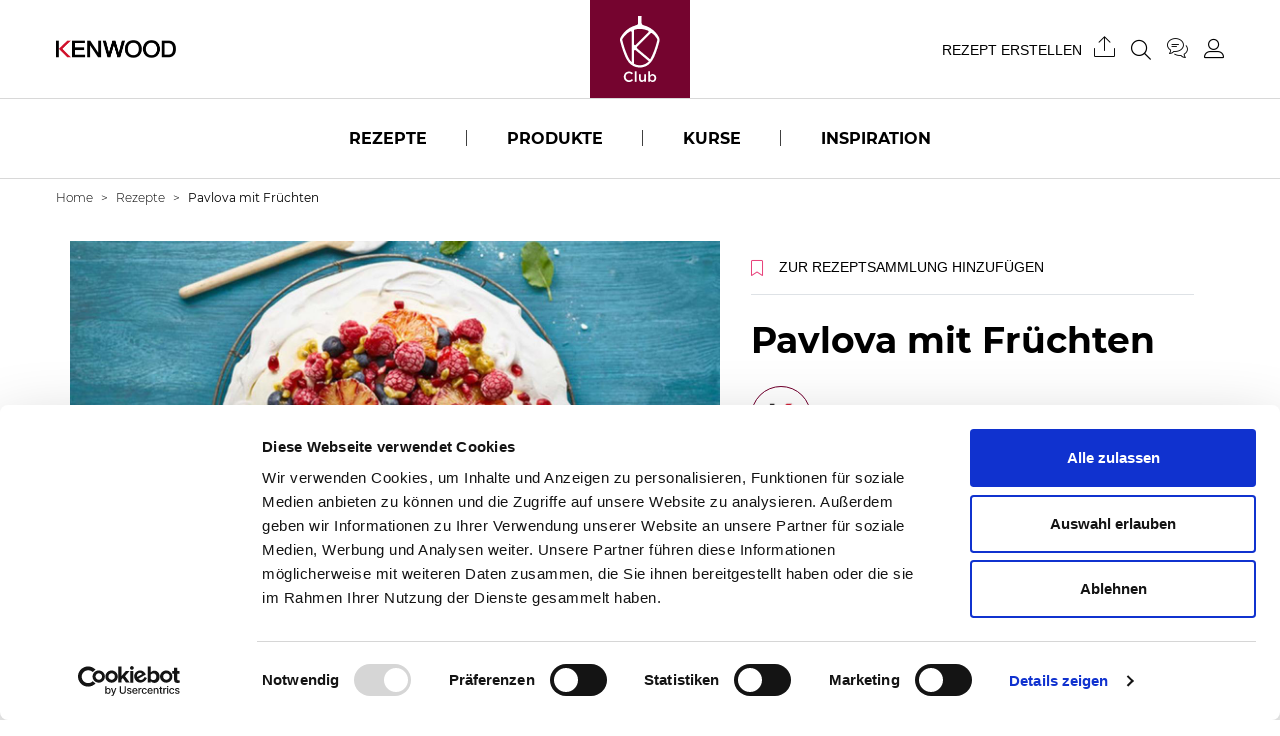

--- FILE ---
content_type: text/html; charset=utf-8
request_url: https://www.kenwoodclub.at/rezepte/ugc-13971
body_size: 9760
content:
<!DOCTYPE html>
<html lang="de">
<head>
  <!-- Google Tag Manager -->
<script>(function(w,d,s,l,i){w[l]=w[l]||[];w[l].push({'gtm.start':
new Date().getTime(),event:'gtm.js'});var f=d.getElementsByTagName(s)[0],
j=d.createElement(s),dl=l!='dataLayer'?'&l='+l:'';j.async=true;j.src=
'https://www.googletagmanager.com/gtm.js?id='+i+dl;f.parentNode.insertBefore(j,f);
})(window,document,'script','dataLayer','GTM-PFMT6NG');</script>
<!-- End Google Tag Manager -->
  <script>window.fandom_analytics_type="google_tag_manager"</script>

  <meta charset="utf-8">

  <title>Pavlova mit Früchten | Kenwood Club</title>

  <meta property="og:type" content="website" />
  <meta name="viewport" content="width=device-width, initial-scale=1.0">
  <meta name="google-site-verification" content="8XKWZOkqRHM6RpICPcbldp8S8xcqmfVw1LxoUXTFJ3k"/>
  <meta property="og:title" content="Pavlova mit Früchten | Kenwood Club" />
  <meta property="og:description" content="Diese Pavlova ist ein wunderschönes Dessert aus einer lockeren,luftigen Baisermasse und einer cremigen Füllung mit Früchtebelag." />
  <meta name="description" content="Diese Pavlova ist ein wunderschönes Dessert aus einer lockeren,luftigen Baisermasse und einer cremigen Füllung mit Früchtebelag.">
  <meta property="og:image" content="https://d2sj0xby2hzqoy.cloudfront.net/kenwood_austria/attachments/data/000/000/549/original/winterfruit-pavlova.jpg?1670944541" />
  <link rel="icon" type="image/png" href="https://d2sj0xby2hzqoy.cloudfront.net/kenwood_austria/attachments/data/000/002/623/original/favicon.ico" />
  <meta property="fb:app_id" content="" />
  <meta property="og:url" content="https://www.kenwoodclub.at/rezepte/ugc-13971" />
  <!-- pwa related -->
  <!-- end pwa related -->

  
  

  


  <meta name="viewport" content="width=device-width, user-scalable=no, initial-scale=1.0, minimum-scale=1.0, maximum-scale=1.0">

  <link rel="canonical" href="https://www.kenwoodclub.at/rezepte/ugc-13971">
  

  <!-- GIGYA INTEGRATION -->
  <script>
    var onGigyaServiceReady = function() { window.gigya_ready = true; }
  </script>
  <script type="text/javascript" src="https://cdns.gigya.com/js/gigya.js?apiKey=4_fgKhk9TWELzQ90iGXrNnwA&lang=de_AT"></script>

  <style type="text/css">
    [v-cloak] {
      display: none;
    }
  </style>

  <!-- load all Font Awesome styles -->
  <link href="https://d2sj0xby2hzqoy.cloudfront.net/commons/fontawesome/v6/css/all.min.css" rel="stylesheet">

    <link rel="preload" href="https://d2phbo8t9gkjrk.cloudfront.net/packs/static/src/fonts/Bressay/regular-6529cae3dc6e66dda88b.woff2" as="font" type="font/woff2" crossorigin="anonymous">
    <link rel="preload" href="https://d2phbo8t9gkjrk.cloudfront.net/packs/static/src/fonts/Bressay/italic-69378c8fdbcbd45dbda9.woff2" as="font" type="font/woff2" crossorigin="anonymous">
    <link rel="preload" href="https://d2phbo8t9gkjrk.cloudfront.net/packs/static/src/fonts/Gotham/regular-d2e9638d8de24b1f5439.woff2" as="font" type="font/woff2" crossorigin="anonymous">
    <link rel="preload" href="https://d2phbo8t9gkjrk.cloudfront.net/packs/static/src/fonts/Gotham/bold-3144bdde2df590388104.woff2" as="font" type="font/woff2" crossorigin="anonymous">
    <link rel="preload" href="https://d2phbo8t9gkjrk.cloudfront.net/packs/css/kenwood_austria_application-3034be95.css" as="style" type="text/css">
  <script src="https://d2phbo8t9gkjrk.cloudfront.net/packs/js/runtime-691ebd10f24331a1e17e.js" defer="defer"></script>
<script src="https://d2phbo8t9gkjrk.cloudfront.net/packs/js/242-8275f716a1d71e654085.js" defer="defer"></script>
<script src="https://d2phbo8t9gkjrk.cloudfront.net/packs/js/kenwood_austria_application-508ea367f39544615e3b.js" defer="defer"></script>
  <link rel="stylesheet" href="https://d2phbo8t9gkjrk.cloudfront.net/packs/css/242-8ae5be43.css" />
<link rel="stylesheet" href="https://d2phbo8t9gkjrk.cloudfront.net/packs/css/kenwood_austria_application-3034be95.css" />

  <meta name="csrf-param" content="authenticity_token" />
<meta name="csrf-token" content="M5zm3ZArgomWqhTNVdekfpnD2tC6GIjxgFN4M0obdV0bMVY6Er6YjsROD8EkXTRdgWQsHYXQeig_ZCy3v4ULSg" />

  <!-- eventbrite js -->

  
</head>
<body>
  <!-- Google Tag Manager (noscript) -->
<noscript><iframe src="https://www.googletagmanager.com/ns.html?id=GTM-PFMT6NG"
height="0" width="0" style="display:none;visibility:hidden"></iframe></noscript>
<!-- End Google Tag Manager (noscript) -->

  <div id="vue-root" class="w-limiter" :class="{'navbar-affix': globalState.navbarAffix, 'easyadmin-mode': globalState.easyadminMode}" v-cloak>
    
    <interaction-feedback></interaction-feedback>
    <vue-header :content="header" :opt-container-content="header"></vue-header>

    <breadcrumb></breadcrumb>
    <interaction-favourite-modal v-if="globalState.requiredModals.favourite" :content="globalState.requiredModals.favourite.containerContent" :opt-container-content="globalState.requiredModals.favourite.containerContent"></interaction-favourite-modal>
    <video-popup v-if="globalState.videoPopupContent" :content="globalState.videoPopupContent.content" :opt-container-content="globalState.videoPopupContent.containerContent"></video-popup>
    
      <component :is="globalState.pageModel.name_to_content['ugc-13971'].layout" :content="globalState.pageModel.name_to_content['ugc-13971']" ></component>


    <!-- Authentication required modal -->
<modal-authentication-required
  :content="globalState.pageModel.layout"
  :optContainerContent="globalState.pageModel.layout"
></modal-authentication-required>
<!-- End authentication required modal -->

<!-- User contents required modal -->
<modal-user-contents-required
  :content="globalState.pageModel.layout.modal_user_contents_required || {}"
  :optContainerContent="globalState.pageModel.layout"
></modal-user-contents-required>
<!-- End user contents required modal -->

<!-- User group required modal -->
<modal-user-group-required></modal-user-group-required>
<!-- End user group required modal -->

<modal-confirm-interaction-vote-list></modal-confirm-interaction-vote-list>

<modal-profiler
  v-if="globalState.pageModel.layout.content.modal_profiler"
  :content="{title: globalState.pageModel.layout.content.modal_profiler}"
  :opt-container-content="globalState.pageModel.layout"
></modal-profiler>

<modal-form 
  v-if="globalState.pageModel.layout.content.modal_ask"
  :content="globalState.pageModel.layout.content.modal_ask"
  :opt-container-content="globalState.pageModel.layout">
</modal-form>

<modal-course-unsubscribe></modal-course-unsubscribe>


    
    <modal-gigya></modal-gigya>
    <vue-footer :content="globalState.pageModel.layout.footer" v-if="globalState.pageModel.layout.footer"></vue-footer>
  </div>
  <noscript>
    Javascript is disabled on your browser. Please enable JavaScript or upgrade to a Javascript -capable browser to use this site.
  </noscript>
  <script type="text/javascript">
  window.loadModel = function() {
    window.globalState.pageModel = {"seo":{"html_tags":{"$id":2,"head_start":"\u003c!-- Google Tag Manager --\u003e\n\u003cscript\u003e(function(w,d,s,l,i){w[l]=w[l]||[];w[l].push({'gtm.start':\nnew Date().getTime(),event:'gtm.js'});var f=d.getElementsByTagName(s)[0],\nj=d.createElement(s),dl=l!='dataLayer'?'\u0026l='+l:'';j.async=true;j.src=\n'https://www.googletagmanager.com/gtm.js?id='+i+dl;f.parentNode.insertBefore(j,f);\n})(window,document,'script','dataLayer','GTM-PFMT6NG');\u003c/script\u003e\n\u003c!-- End Google Tag Manager --\u003e","body_start":"\u003c!-- Google Tag Manager (noscript) --\u003e\n\u003cnoscript\u003e\u003ciframe src=\"https://www.googletagmanager.com/ns.html?id=GTM-PFMT6NG\"\nheight=\"0\" width=\"0\" style=\"display:none;visibility:hidden\"\u003e\u003c/iframe\u003e\u003c/noscript\u003e\n\u003c!-- End Google Tag Manager (noscript) --\u003e\n"},"fandom_analytics_type":"google_tag_manager","twitter_site":null,"title":"Pavlova mit Früchten | Kenwood Club","description":"Diese Pavlova ist ein wunderschönes Dessert aus einer lockeren,luftigen Baisermasse und einer cremigen Füllung mit Früchtebelag.","image":"https://d2sj0xby2hzqoy.cloudfront.net/kenwood_austria/attachments/data/000/000/549/original/winterfruit-pavlova.jpg?1670944541","url":"/rezepte/ugc-13971","google_site_verification":"8XKWZOkqRHM6RpICPcbldp8S8xcqmfVw1LxoUXTFJ3k","favicon":"https://d2sj0xby2hzqoy.cloudfront.net/kenwood_austria/attachments/data/000/002/623/original/favicon.ico"},"user":{"anonymous":true},"name_to_content":{"form-ask-kenwood":{"title":"Frag KENWOOD","title_class":"mb-2","description":"Stelle deine Frage und unsere Experten antworten","description_class":"mb-5","form_fields":"{ \t\"fields\": [{ \t\t\"type\": \"textarea\", \t\t\"name\": \"question\", \t\t\"placeholder\": \"Schreibe deine Frage hier...\", \t\t\"required\": true, \t\t\"class\": \"bg-gray-light no-resize\" \t}] }","interaction":{"type":"Submit","id":1},"repeatable":true,"precompile":false,"button_text":"FRAGE SENDEN","button_class":"btn-primary","text_align":"center","background_color":"white","id":3024,"name":"form-ask-kenwood","activated_at":"2022-07-12T16:12:00.000Z","deactivated_at":null,"version":9,"layout":"simple-form","parent_names":[],"has_more_children":false,"breadcrumb_class":"default","canonical":null,"slug":null},"ugc-13971":{"published":"2020-02-05","title":"Pavlova mit Früchten","description":"Diese Pavlova ist ein wunderschönes Dessert aus einer lockeren,luftigen Baisermasse und einer cremigen Füllung mit Früchtebelag.","thumbnail":{"type":"Attachment","url":"https://d2sj0xby2hzqoy.cloudfront.net/kenwood_austria/attachments/data/000/000/549/original/winterfruit-pavlova.jpg?1670944541","alt":"Pavlova mit Früchten"},"image":{"type":"Attachment","url":"https://d2sj0xby2hzqoy.cloudfront.net/kenwood_austria/attachments/data/000/000/549/original/winterfruit-pavlova.jpg?1670944541","alt":"Pavlova mit Früchten"},"info":{"$id":2,"quantity":"8"},"play":{"$id":25,"media_type":"youtube","media_code":"kAL0pNmgL8g","autoplay":true,"play":{"$id":26,"repeatable":true,"interaction":{"id":27,"type":"Play"}}},"time":{"$id":1,"cooking_time":0,"resting_time":4,"preparation_time":15},"interactions":{"$id":28,"favourite":{"$id":29,"repeatable":true,"interaction":{"id":30,"type":"Favourite"}},"share":{"$id":31,"repeatable":true,"interaction":{"id":32,"type":"Share"},"providers":"facebook,twitter,whatsapp,link"},"like":{"$id":33,"repeatable":true,"interaction":{"id":34,"type":"Like"}}},"steps":[{"$id":3,"description":"Den Ofen auf 130 °C vorheizen."},{"$id":4,"description":"Das Eiweiß in die Rührschüssel der Küchenmaschine geben. Den Ballonschneebesen anbringen. Die Geschwindigkeitsstufe 1 einstellen und schaumig schlagen. Ganz langsam die Geschwindigkeit bis Stufe 5 erhöhen und das Eiweiß halbfest schlagen. Dann nach und nach je ein Esslöffel Zucker während des Rührens zugeben, bis der gesamte Zucker eingearbeitet und die Masse glänzend und fest ist."},{"$id":5,"description":"Maisstärke, Essig und Vanilleextrakt in einer kleinen Schüssel vermischen und unter die Meringue-Masse heben. Die Hälfte der Masse auf ein mit Backpapier ausgelegtes Backblech geben und einen 23 cm großen Kreis formen. Die restliche Masse esslöffelweise um die Meringue geben, um einen Rand zu bilden."},{"$id":6,"description":"Die Meringue 1,5 Stunden backen, bis sie trocken und in der Mitte noch etwas weich ist. Den Ofen ausschalten und die Meringue mindestens 3 Stunden im Ofen abkühlen lassen."},{"$id":7,"description":"Das Schlagobers in die Rührschüssel der Küchenmaschine geben. Den sauberen Ballonschneebesen anbringen und cremig schlagen, die Mascarpone unterheben. "},{"$id":8,"description":"Die Meringue vom Backblech nehmen und auf eine Servierplatte legen. Die Mitte mit der Creme füllen. Mit den Früchten belegen und mit Minzblättern garnieren."}],"ingredient_boxes":[{"$id":35,"ingredients":[{"$id":36,"ingredient_str":"Für die Pavlova:"},{"$id":37,"quantity":"4","ingredient_str":"Eiweiß"},{"$id":38,"quantity":"225 g","ingredient_str":"Zucker"},{"$id":39,"quantity":"1 TL","ingredient_str":"Maisstärke"},{"$id":40,"quantity":"1 TL","ingredient_str":"Weißweinessig"},{"$id":41,"quantity":"1/2 TL","ingredient_str":"Vanilleextrakt"},{"$id":42,"ingredient_str":"Für den Belag:"},{"$id":43,"quantity":"150 ml","ingredient_str":"Schlagobers"},{"$id":44,"quantity":"150 ml","ingredient_str":"Mascarpone"},{"$id":45,"quantity":"30 g","ingredient_str":"Granatapfelkerne"},{"$id":46,"quantity":"50 g","ingredient_str":"Himbeeren"},{"$id":47,"quantity":"50 g","ingredient_str":"Heidelbeeren"},{"$id":48,"quantity":"2 ","ingredient_str":"Maracuja"},{"$id":49,"quantity":"1","ingredient_str":"Blutorange in Scheiben"},{"$id":50,"quantity":"1/2 Bund","ingredient_str":"Minze"}]}],"id":497,"name":"ugc-13971","activated_at":"2020-02-05T14:56:00.000Z","deactivated_at":null,"version":12,"layout":"page-recipe","parent_names":["accessory-whisk","accessory-whisk","courses-desserts-6","product-chef","product-chef","product-cooking-chef-gourmet","product-cooking-chef-gourmet","recipe-dessert","recipe-fruit","recipe-glutenfree","recipes","special-occasions-summer","special-occasions-winter"],"decorators":{"default":"recipes","accessory":["accessory-whisk"],"product":["product-chef","product-cooking-chef-gourmet"]},"owned_by":37,"breadcrumb_class":"default","canonical":"/rezepte/ugc-13971","slug":"/rezepte/ugc-13971"}},"name_to_content_user_info":{"form-ask-kenwood":{"id":3024,"id_to_interaction":{"1":{"interaction_type":"Submit","user_interaction":null,"deferred":null,"prevent_fresh_data":null}}},"ugc-13971":{"id":497,"id_to_interaction":{"27":{"interaction_type":"Play","user_interaction":null,"deferred":null,"prevent_fresh_data":null},"30":{"interaction_type":"Favourite","user_interaction":null,"deferred":null,"prevent_fresh_data":null},"32":{"interaction_type":"Share","user_interaction":null,"deferred":null,"prevent_fresh_data":null},"34":{"interaction_type":"Like","user_interaction":null,"deferred":null,"prevent_fresh_data":null,"likes_info":{"number_of_likes":2}}}}},"name_to_content_authorization":{},"id_to_user":{"37":{"id":37,"avatar":{"type":"Attachment","url":"https://d2sj0xby2hzqoy.cloudfront.net/kenwood_austria/attachments/data/000/001/245/original/K.jpg?1670947566","alt":""},"nickname":"Kenwood Team","username":"Kenwood Team"}},"aux":{"g_maps":{"api_key":null},"d_id":{"api_key":null}},"authentications":{"google":false,"facebook":false},"context_path":"","tenant":{"id":"kenwood_austria","s3_base_url":"https://d2sj0xby2hzqoy.cloudfront.net"},"context":{"map":{"device":"web","lang":"de"},"path":"","key_to_value_to_slug":{"device":{"app":"app","web":""}},"url_scheme":"https","content_map":{},"filtering_content_map":{},"available_langs":["de"]},"decorators":{"default":{"recipes":{"layout":"grid-with-filters","title":"Rezepte","description":"\u003cp\u003e\n\u003cstyle type=\"text/css\"\u003e\u003c!--td {border: 1px solid #ccc;}br {mso-data-placement:same-cell;}--\u003e\n\u003c/style\u003e\nHier findest du alle Rezepte des Kenwood Clubs: Viele davon sind von euch, unserer fantastischen Community aus Food-Lovern. Einige sind auch von uns oder unseren Markenbotschaftern und wurden speziell f\u0026uuml;r deine K\u0026uuml;chenmaschine entwickelt. Welche K\u0026uuml;chenmaschine besitzt du? Wonach suchst du? Mit unseren Filtern findest du dein neues Lieblingsgericht ganz leicht.\u003c/p\u003e\n","aspect_ratio_class":"ar-auto","set":"3","children_layout":"tile-recipe","limit":16,"header":{"$id":1,"centered_column":false,"text_align":"left"},"default_image":{"type":"Attachment","url":"https://d2sj0xby2hzqoy.cloudfront.net/kenwood_austria/attachments/data/000/002/375/original/triangolo-verde.png?1670950929","alt":"Rezepte"},"title_tag":"h1","inherent_title":"Siehe auch","filters":{"$id":2,"layout":"shared-content","content":"category-filter-recipes"},"enable_ordering":true,"id":1987,"name":"recipes","activated_at":"2022-12-13T16:34:51.000Z","deactivated_at":null,"version":126,"breadcrumb_class":"default","canonical":null,"slug":null}},"label":{},"product":{"product-cooking-chef-gourmet":{"title":"Cooking Chef Gourmet","description":"Die Küchenmaschine, in deren Schüssel Sie kochen und braten können. Stellen Sie sich die Schüssel als Kochtopf vor, der sich selbst umrühren und ein präzise Temperatur halten kann. ","url":{"type":"Link","url":"/","new_tab":true,"no_follow":true},"layout":"grid-fixed","thumbnail":{"type":"Attachment","url":"https://d2sj0xby2hzqoy.cloudfront.net/kenwood_austria/attachments/data/000/001/166/original/4.cooking-chef-gourmet.jpg?1670946011","alt":"Cooking Chef Gourmet"},"id":1991,"name":"product-cooking-chef-gourmet","activated_at":"2018-10-02T14:04:00.000Z","deactivated_at":null,"version":61,"breadcrumb_class":"default","canonical":"/cooking-chef-gourmet","slug":"/cooking-chef-gourmet"},"product-chef":{"title":"Chef","url":{"type":"Link","url":"/","new_tab":true,"no_follow":true},"layout":"grid-fixed","thumbnail":{"type":"Attachment","url":"https://d2sj0xby2hzqoy.cloudfront.net/kenwood_austria/attachments/data/000/001/175/original/1.chef-product.jpg?1670946022","alt":"Chef"},"id":2002,"name":"product-chef","activated_at":"2018-10-02T14:04:00.000Z","deactivated_at":null,"version":62,"breadcrumb_class":"default","canonical":"/chef","slug":"/chef"}},"accessory":{"accessory-whisk":{"title":"Ballonschneebesen","description":"Ideal für das Aufschlagen von Eiklar, Baiser, Windbäckerei, Schlagobers und Soufflé","url":{"type":"Link","url":"https://www.kenwoodworld.com/de-at//ballonschneebesen-aus-edelstahl-kat51-000ss/p/KAT51.000SS","new_tab":true,"no_follow":true},"layout":"grid-fixed","thumbnail":{"type":"Attachment","url":"https://d2sj0xby2hzqoy.cloudfront.net/kenwood_austria/attachments/data/000/002/459/original/Edelstahl-Schneebesen-new.png","alt":"Ballonschneebesen"},"id":2019,"name":"accessory-whisk","activated_at":"2022-12-21T10:24:23.000Z","deactivated_at":null,"version":78,"breadcrumb_class":"default","canonical":"/accessory-whisk","slug":"/accessory-whisk"}},"ingredient":{}},"langs":["de"],"stripeConfig":{"defaultBusinessName":"","publicKeys":[]},"constants":{"INTERACTION_TYPES":{"BASE":"Base","CHECK":"Check","COMMENT":"Comment","DOWNLOAD":"Download","EVALUATE":"Evaluate","VOTE":"Vote","FAVOURITE":"Favourite","INSTANTWIN":"InstantWin","INTERACTIONWITHANSWERBEHAVIOR":"InteractionWithAnswerBehavior","INVITEDFRIEND":"InvitedFriend","INVITERFRIEND":"InviterFriend","LIKE":"Like","PIN":"Pin","PLAY":"Play","PLAYTHIRDQUARTILE":"PlayThirdQuartile","RANDOM":"Random","REGISTRATION":"Registration","SHARE":"Share","TEST":"Test","TRIVIA":"Trivia","VERSUS":"Versus","VOTELIST":"VoteList","WILDCARD":"Wildcard","SUBMIT":"Submit"}},"store":{},"layout":{"content":{"seo":{"$id":1,"favicon":{"type":"Attachment","url":"https://d2sj0xby2hzqoy.cloudfront.net/kenwood_austria/attachments/data/000/002/623/original/favicon.ico","alt":"kenwood-austria-favicon"},"image":{"type":"Attachment","url":"https://d2sj0xby2hzqoy.cloudfront.net/kenwood_austria/attachments/data/000/002/799/original/kenwoodclub-seo.jpg","alt":""},"title_postfix":"Kenwood Club","google_site_verification":"8XKWZOkqRHM6RpICPcbldp8S8xcqmfVw1LxoUXTFJ3k","html_tags":{"$id":2,"head_start":"\u003c!-- Google Tag Manager --\u003e\n\u003cscript\u003e(function(w,d,s,l,i){w[l]=w[l]||[];w[l].push({'gtm.start':\nnew Date().getTime(),event:'gtm.js'});var f=d.getElementsByTagName(s)[0],\nj=d.createElement(s),dl=l!='dataLayer'?'\u0026l='+l:'';j.async=true;j.src=\n'https://www.googletagmanager.com/gtm.js?id='+i+dl;f.parentNode.insertBefore(j,f);\n})(window,document,'script','dataLayer','GTM-PFMT6NG');\u003c/script\u003e\n\u003c!-- End Google Tag Manager --\u003e","body_start":"\u003c!-- Google Tag Manager (noscript) --\u003e\n\u003cnoscript\u003e\u003ciframe src=\"https://www.googletagmanager.com/ns.html?id=GTM-PFMT6NG\"\nheight=\"0\" width=\"0\" style=\"display:none;visibility:hidden\"\u003e\u003c/iframe\u003e\u003c/noscript\u003e\n\u003c!-- End Google Tag Manager (noscript) --\u003e\n"},"fandom_analytics_type":"google_tag_manager"},"modal_ask":{"$id":3,"form":{"$id":4,"layout":"shared-content","content":"form-ask-kenwood"},"layout":"modal-form"},"id":7,"name":"layout","activated_at":"2022-11-23T10:42:54.622Z","deactivated_at":null,"version":304,"layout":"default","parent_names":[],"has_more_children":false,"breadcrumb_class":"default","children":["footer","header"],"canonical":null,"slug":null},"footer":{"social_icons":[{"$id":11,"icon":"fab fa-facebook","url":{"type":"MultiLangLink","url":"https://www.facebook.com/KenwoodAustria","new_tab":true}},{"$id":2,"icon":"fab fa-instagram","url":{"type":"MultiLangLink","url":"https://www.instagram.com/kenwood.austria","new_tab":true}},{"$id":3,"icon":"fab fa-youtube","url":{"type":"MultiLangLink","url":"https://www.youtube.com/playlist?list=PLEFoloi04mJ_Tm_P409cl84jPYRO3uyiX","new_tab":true}},{"$id":4,"icon":"fab fa-pinterest","url":{"type":"MultiLangLink","url":"https://www.pinterest.com/kenwoodat/?eq=kenwood%20%C3%B6sterreic\u0026etslf=3818","new_tab":true}}],"disclaimer":"Copyright 2023 Kenwood","menu":[{"$id":5,"url":{"type":"ContentLink","url":"/vorteile-der-community","content":"page-kenwood-club-vorteile","title":"Club Vorteile"}},{"$id":6,"url":{"type":"Link","url":"/datenschutzrichtlinie","title":"Datenschutz","new_tab":true}},{"$id":7,"url":{"type":"Link","url":"/teilnahmebedingungen","title":"Teilnahmebedingungen"}},{"$id":8,"url":{"type":"Link","url":"/cookie-policy","title":"Cookie Bestimmungen","new_tab":true}},{"$id":13,"url":{"type":"ContentLink","url":"/cookie-policy-consent","content":"page-cookie-policy-tool","title":"Cookie-Einstellungen"}},{"$id":9,"url":{"type":"Link","url":"/impressum","title":"Impressum"}},{"$id":10,"url":{"type":"Link","url":"/faq","title":"FAQ"},"color":"primary"}],"stripes":[{"$id":12,"layout":"user-gigya","configuration":"registrations_lite","background_color":"#f0efe8","hide_to_registered_user":true}],"id":15,"name":"footer","activated_at":"2022-06-24T14:58:44.000Z","deactivated_at":null,"version":29,"layout":"default","parent_names":["layout"],"decorators":{},"has_more_children":false,"breadcrumb_class":"default","canonical":null,"slug":null},"header":{"logo":{"type":"Attachment","url":"https://d2sj0xby2hzqoy.cloudfront.net/kenwood_austria/attachments/data/000/002/909/original/k_logo.svg","alt":"kenwood-AT-logo.jpg"},"social_icons":[{"$id":119,"url":{"type":"MultiLangLink","url":"/","new_tab":true},"icon":"fa-instagram"},{"$id":120,"url":{"type":"MultiLangLink","url":"/","new_tab":true},"icon":"fa-facebook-f"},{"$id":121,"url":{"type":"MultiLangLink","url":"/","new_tab":true},"icon":"fa-youtube"}],"menu":[{"$id":122,"url":{"type":"Link","url":"/rezepte","title":"Rezepte"},"menu":[{"$id":123,"title":"Rezeptart","menu":[{"$id":124,"url":{"type":"ContentLink","url":"/rezepte/backen","content":"page-courses-baking","title":"Backen"}},{"$id":125,"url":{"type":"ContentLink","url":"/rezepte/brot","content":"page-courses-bread","title":"Brot"}},{"$id":126,"url":{"type":"ContentLink","url":"/rezepte/fruehstueck","content":"page-courses-breakfast","title":"Frühstück"}},{"$id":127,"url":{"type":"ContentLink","url":"/rezepte/vorspeisen","content":"page-courses-starters","title":"Vorspeisen"}},{"$id":128,"url":{"type":"ContentLink","url":"/rezepte/hauptgaenge","content":"page-courses-main-courses","title":"Hauptgänge"}},{"$id":129,"url":{"type":"ContentLink","url":"/rezepte/nachtisch","content":"page-courses-desserts","title":"Nachspeisen"}},{"$id":130,"url":{"type":"ContentLink","url":"/rezepte/beilagen","content":"page-courses-sides","title":"Beilagen"}},{"$id":131,"url":{"type":"ContentLink","url":"/rezepte/getranke","content":"page-courses-drinks","title":"Getränke"}},{"$id":132,"url":{"type":"ContentLink","url":"/rezepte/spezialitaten","content":"page-courses-specialties","title":"Spezialitäten"}}]},{"$id":133,"title":"Rezept nach Produkt","menu":[{"$id":134,"url":{"type":"ContentLink","url":"/produkte/cooking-chef-xl","content":"page-product-cooking-chef-xl","title":"Cooking Chef XL"}},{"$id":135,"url":{"type":"ContentLink","url":"/produkte/titanium-chef-patissier-xl","content":"page-product-titanium-chef-patissier-xl","title":"Titanium Chef Patissier XL"}},{"$id":136,"url":{"type":"ContentLink","url":"/produkte/titanium-chef-baker-xl","content":"page-titanium-chef-baker-xl","title":"Titanium Chef Baker XL"}},{"$id":137,"url":{"type":"ContentLink","url":"#","content":"page-stabmixer","title":"Stabmixer"}},{"$id":138,"url":{"type":"ContentLink","url":"/produkte/kompakt-kuechenmaschinen","content":"page-kompakt-kuechenmaschinen","title":"Kompakt-Küchenmaschinen"}}]},{"$id":139,"title":"Saisonales \u0026 Anlässe","menu":[{"$id":140,"url":{"type":"ContentLink","url":"/rezepte/fruhling","content":"page-dish-type-fruhling","title":"Frühling"}},{"$id":141,"url":{"type":"ContentLink","url":"/rezepte/grillen","content":"page-dish-type-grillen","title":"Grillen"}},{"$id":142,"url":{"type":"ContentLink","url":"/rezepte/halloween","content":"page-dish-type-halloween","title":"Halloween"}},{"$id":143,"url":{"type":"ContentLink","url":"/rezepte/herbst","content":"page-dish-type-herbst","title":"Herbst"}},{"$id":144,"url":{"type":"ContentLink","url":"/rezepte/muttertag","content":"page-dish-type-muttertag","title":"Muttertag"}},{"$id":145,"url":{"type":"ContentLink","url":"/rezepte/ostern","content":"page-dish-type-ostern","title":"Ostern"}},{"$id":146,"url":{"type":"ContentLink","url":"/rezepte/picknick","content":"page-dish-type-picknick","title":"Picknick"}},{"$id":147,"url":{"type":"ContentLink","url":"/rezepte/sommer","content":"page-dish-type-sommer","title":"Sommer"}},{"$id":148,"url":{"type":"ContentLink","url":"/rezepte/valentinstag","content":"page-dish-type-valentinstag","title":"Valentinstag"}},{"$id":149,"url":{"type":"ContentLink","url":"/rezepte/weihnachten","content":"page-dish-type-weihnachten","title":"Weihnachten"}},{"$id":150,"url":{"type":"ContentLink","url":"/rezepte/winter","content":"page-dish-type-winter","title":"Winter"}}]}],"color":"pink"},{"$id":151,"url":{"type":"ContentLink","url":"/produkte","content":"page-products","title":"Produkte"},"menu":[{"$id":152,"menu":[{"$id":153,"url":{"type":"ContentLink","url":"/produkte","content":"page-products","title":"Küchenhelfer"},"font_icon":"product"},{"$id":154,"url":{"type":"Link","url":"https://www.kenwoodworld.com/de-at/c/kuchenmaschinen-zubehor","title":"Zubehör","new_tab":true,"no_follow":true}},{"$id":155,"url":{"type":"Link","url":"https://www.kenwoodworld.com/de-at","title":"Online Shop","new_tab":true,"no_follow":true}},{"$id":156,"url":{"type":"Link","url":"https://www.kenwoodworld.com/de-at/kenwood-online-fachberatung","title":"Online Beratung","new_tab":true,"no_follow":true}},{"$id":157,"url":{"type":"ContentLink","url":"/angebote","content":"page-angebote","title":"Angebote"}}]}],"color":"pink","max_width":"200px"},{"$id":158,"url":{"type":"ContentLink","url":"/kenwood-trainings","content":"page-kenwood-trainings","title":"Kurse"},"color":"pink"},{"$id":162,"url":{"type":"ContentLink","url":"/partner","content":"page-partner","title":"Inspiration"},"color":"pink","max_width":"200px","menu":[{"$id":163,"menu":[{"$id":164,"url":{"type":"ContentLink","url":"/partner","content":"page-partner","title":"Partner"}},{"$id":165,"url":{"type":"ContentLink","url":"/tipps-and-tricks","content":"page-tipps-and-tricks","title":"Tipps \u0026 Tricks"}},{"$id":166,"url":{"type":"ContentLink","url":"/kochbuch","content":"page-cookbook","title":"Kochbücher"}},{"$id":185,"url":{"type":"ContentLink","url":"/frag-kenwood","content":"page-ask-kenwood","title":"Frag Kenwood"}}]}]}],"profile_menu":[{"$id":167,"url":{"type":"ContentLink","url":"/profil/cooking-chef-bereich","content":"page-receipt-upload","title":"Cooking Chef Bereich","no_follow":true}},{"$id":168,"url":{"type":"ContentLink","url":"/profil/bearbeiten","content":"profile-edit","title":"Mein profil","no_follow":true}},{"$id":169,"url":{"type":"ContentLink","url":"/profil/meine-kurse","content":"profile-my-courses","title":"Meine kochkurse","no_follow":true}},{"$id":170,"url":{"type":"ContentLink","url":"/profil/meine-rezepte","content":"profile-my-recipe","title":"Meine rezepte","no_follow":true}}],"menu_bk":[{"$id":172,"url":{"type":"ContentLink","url":"#","title":"KOOPERATIONEN"},"color":"pink","menu":[{"$id":173,"menu":[{"$id":174,"url":{"type":"ContentLink","url":"#","content":"page-cooperation-axel-schmitt","title":"Axel Schmitt auf Kenwood"}},{"$id":175,"url":{"type":"ContentLink","url":"#","content":"page-cooperation-7hauben","title":"7hauben"}},{"$id":176,"url":{"type":"ContentLink","url":"#","content":"page-cooperation-wildbakers","title":"Wildbakers"}},{"$id":177,"url":{"type":"ContentLink","url":"#","content":"page-cooperation-marcel-paa","title":"Marcel Paa"}}]}]},{"$id":178,"url":{"type":"ContentLink","url":"#","content":"page-product-highlights"},"color":"puke-yellow"},{"$id":179,"url":{"type":"Link","url":"https://configura.kenwoodclub.it"},"matching_name":"page-education","color":"lemon-grass"},{"$id":180,"url":{"type":"MultiLangLink","url":"/"},"matching_name":"page-pizza-hub","color":"pure-red"}],"search_result_url":{"type":"Link","url":"/suchen"},"top_links":[{"$id":181,"url":{"type":"ContentLink","url":"/rezepte/hochladen","content":"page-upload-recipe","title":"Rezept erstellen","no_follow":true},"background_color":"primary","icon":"ki ki-upload","text_color":"white","only_mobile":true}],"support":{"type":"Link","url":"/kontakt","title":"Kontakt"},"mobile_highlights":[{"$id":182,"url":{"type":"ContentLink","url":"/rezepte","content":"page-recipes","title":"Rezepte"},"color":"pink"},{"$id":183,"url":{"type":"ContentLink","url":"/produkte","content":"page-products","title":"Produkte"},"color":"pink"},{"$id":184,"url":{"type":"ContentLink","url":"/kenwood-trainings","content":"page-kenwood-trainings","title":"Kurse"},"color":"pink"}],"kenwood_logo":{"type":"Attachment","url":"https://d2sj0xby2hzqoy.cloudfront.net/kenwood_austria/attachments/data/000/002/908/original/kenwood_name.png","alt":""},"id":13,"name":"header","activated_at":"2019-05-21T08:33:52.000Z","deactivated_at":null,"version":440,"layout":"default","parent_names":["layout","noindex"],"decorators":{},"has_more_children":false,"breadcrumb_class":"default","canonical":null,"slug":null}},"main_content_name":"ugc-13971","breadcrumb":[{"title":"Rezepte","activated_at":"2022-06-22T08:11:53.000Z","id":191,"name":"page-recipes","deactivated_at":null,"version":98,"breadcrumb_class":"default","canonical":"/rezepte","slug":"/rezepte"},{"title":"Rezepte","description":"\u003cp\u003e\n\u003cstyle type=\"text/css\"\u003e\u003c!--td {border: 1px solid #ccc;}br {mso-data-placement:same-cell;}--\u003e\n\u003c/style\u003e\nHier findest du alle Rezepte des Kenwood Clubs: Viele davon sind von euch, unserer fantastischen Community aus Food-Lovern. Einige sind auch von uns oder unseren Markenbotschaftern und wurden speziell f\u0026uuml;r deine K\u0026uuml;chenmaschine entwickelt. Welche K\u0026uuml;chenmaschine besitzt du? Wonach suchst du? Mit unseren Filtern findest du dein neues Lieblingsgericht ganz leicht.\u003c/p\u003e\n","activated_at":"2022-12-13T16:34:51.000Z","id":1987,"name":"recipes","deactivated_at":null,"version":126,"breadcrumb_class":"default","canonical":null,"slug":null}]};
    window.globalState.lang = "de";
    window.globalState.navbarAffix = false;
    window.globalState.prevent_gigya_sync = false;
  };
  window.mountPage = function() {
  };

  window.startTrackingEvents = function() {
  };
</script>

<!-- schema.org snippets -->
<script type="application/ld+json">{"@context":"https://schema.org","@type":"Organization","name":null,"url":"https://www.kenwoodclub.at","logo":"https://d2sj0xby2hzqoy.cloudfront.net/kenwood_austria/attachments/data/000/002/909/original/k_logo.svg"}</script>
<script type="application/ld+json">{"@context":"https://schema.org","@type":"WebSite","url":"https://www.kenwoodclub.at","potentialAction":[{"@type":"SearchAction","target":"https://www.kenwoodclub.at/suchen?filters=%7B%22searchText%22:%22{search_term_string}%22%7D","query-input":"required name=search_term_string"}]}</script>
<script type="application/ld+json">{"@context":"http://schema.org","@type":"BreadcrumbList","itemListElement":[{"@type":"ListItem","position":1,"item":{"name":"Rezepte","@id":"https://www.kenwoodclub.at/rezepte"}},{"@type":"ListItem","position":2,"item":{"name":"Pavlova mit Früchten","@id":"https://www.kenwoodclub.at/rezepte/ugc-13971"}}]}</script>
<script type="application/ld+json">{"@context":"https://schema.org","@type":"Recipe","name":"Pavlova mit Früchten","image":"https://d2sj0xby2hzqoy.cloudfront.net/kenwood_austria/attachments/data/000/000/549/original/winterfruit-pavlova.jpg?1670944541","datePublished":"2020-02-05","recipeCategory":null,"description":"Diese Pavlova ist ein wunderschönes Dessert aus einer lockeren,luftigen Baisermasse und einer cremigen Füllung mit Früchtebelag.","recipeYield":"8","prepTime":"PT0M","cookTime":"PT0M","totalTime":"PT0M","recipeIngredient":[" Für die Pavlova:","4 Eiweiß","225 g Zucker","1 TL Maisstärke","1 TL Weißweinessig","1/2 TL Vanilleextrakt"," Für den Belag:","150 ml Schlagobers","150 ml Mascarpone","30 g Granatapfelkerne","50 g Himbeeren","50 g Heidelbeeren","2  Maracuja","1 Blutorange in Scheiben","1/2 Bund Minze"],"recipeInstructions":["Den Ofen auf 130 °C vorheizen.","Das Eiweiß in die Rührschüssel der Küchenmaschine geben. Den Ballonschneebesen anbringen. Die Geschwindigkeitsstufe 1 einstellen und schaumig schlagen. Ganz langsam die Geschwindigkeit bis Stufe 5 erhöhen und das Eiweiß halbfest schlagen. Dann nach und nach je ein Esslöffel Zucker während des Rührens zugeben, bis der gesamte Zucker eingearbeitet und die Masse glänzend und fest ist.","Maisstärke, Essig und Vanilleextrakt in einer kleinen Schüssel vermischen und unter die Meringue-Masse heben. Die Hälfte der Masse auf ein mit Backpapier ausgelegtes Backblech geben und einen 23 cm großen Kreis formen. Die restliche Masse esslöffelweise um die Meringue geben, um einen Rand zu bilden.","Die Meringue 1,5 Stunden backen, bis sie trocken und in der Mitte noch etwas weich ist. Den Ofen ausschalten und die Meringue mindestens 3 Stunden im Ofen abkühlen lassen.","Das Schlagobers in die Rührschüssel der Küchenmaschine geben. Den sauberen Ballonschneebesen anbringen und cremig schlagen, die Mascarpone unterheben. ","Die Meringue vom Backblech nehmen und auf eine Servierplatte legen. Die Mitte mit der Creme füllen. Mit den Früchten belegen und mit Minzblättern garnieren."],"author":{"@type":"Organization","name":"Kenwood Club"}}</script>
  <script type="application/ld+json">{"@context":"https://schema.org","@type":"VideoObject","name":"Pavlova mit Früchten","description":"Diese Pavlova ist ein wunderschönes Dessert aus einer lockeren,luftigen Baisermasse und einer cremigen Füllung mit Früchtebelag.","thumbnailUrl":["https://d2sj0xby2hzqoy.cloudfront.net/kenwood_austria/attachments/data/000/000/549/original/winterfruit-pavlova.jpg?1670944541"],"uploadDate":"2020-02-05","contentUrl":"https://www.youtube.com/watch?v=kAL0pNmgL8g"}</script>

  
  
</body>
</html>
